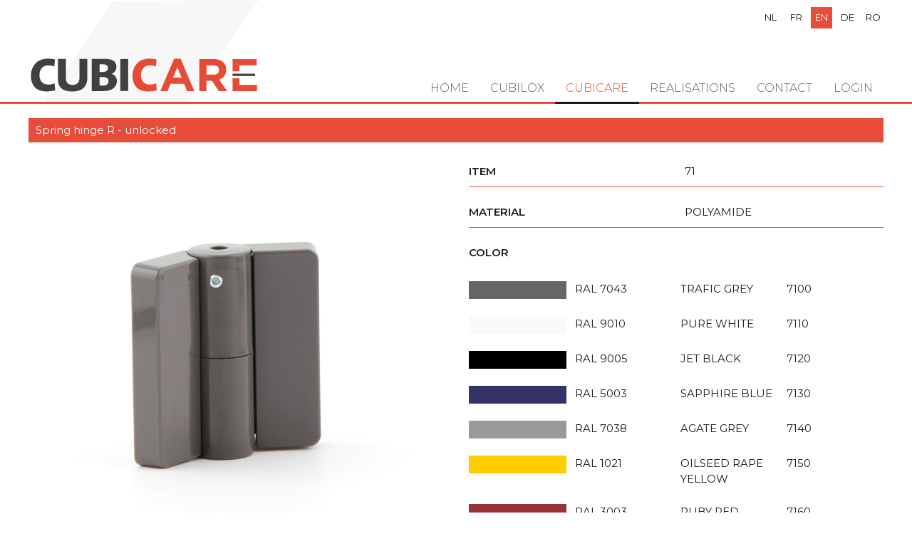

--- FILE ---
content_type: text/html; charset=UTF-8
request_url: https://cubilox.be/en/cubicare/spring-hinge-r-unlocked
body_size: 9607
content:
<!doctype html><html lang="en" class="no-js sticky-footer"><head> <!-- Google Tag Manager --><script>(function(w,d,s,l,i){w[l]=w[l]||[];w[l].push({'gtm.start':
new Date().getTime(),event:'gtm.js'});var f=d.getElementsByTagName(s)[0],
j=d.createElement(s),dl=l!='dataLayer'?'&l='+l:'';j.async=true;j.src=
'https://www.googletagmanager.com/gtm.js?id='+i+dl;f.parentNode.insertBefore(j,f);
})(window,document,'script','dataLayer','GTM-KXCG5DHJ');</script><!-- End Google Tag Manager --> <meta charset="utf-8"> <meta http-equiv="X-UA-Compatible" content="IE=edge"> <title>Cubilox</title> <meta name="keywords" content=""> <meta name="description" content=""> <meta name="robots" content="index,follow,max-snippet:-1"> <meta name="viewport" content="width=device-width, initial-scale=1, minimal-ui"> <link rel="canonical" href="https://cubilox.be/en/cubicare/spring-hinge-r-unlocked"> <link rel="stylesheet" href="https://shuttle-assets-new.s3.amazonaws.com/compiled/front-821b78f73f.css"> <link rel="stylesheet" href="https://shuttle-storage.s3.amazonaws.com/cubiloxnew/system/themes/theme-04dee886aa.css"> <link rel="stylesheet" href="https://fonts.googleapis.com/css?family=Montserrat:400,400italic,700,700italic,500,500italic,300,300italic,200,200italic,600,600italic&subset=latin"> <link rel="stylesheet" href="https://fonts.googleapis.com/css?family=Poppins:400,400italic,700,700italic,300,300italic,500,500italic&subset=latin"> <script src="https://shuttle-assets-new.s3.amazonaws.com/assets/js/vendor/modernizr.min.js"></script> <script src="https://kit.fontawesome.com/f4fe980f49.js" crossorigin="anonymous"></script> <script src="https://kit.fontawesome.com/78bbb71bd9.js" crossorigin="anonymous"></script> <link rel="apple-touch-icon" sizes="x" href="https://shuttle-storage.s3.amazonaws.com/cubiloxnew/system/favicon/apple-touch-icon.png?1544439587&v=9ebf561e64"><link rel="icon" type="image/png" sizes="32x32" href="https://shuttle-storage.s3.amazonaws.com/cubiloxnew/system/favicon/favicon-32x32.png?1544439587&v=9ebf561e64"><link rel="icon" type="image/png" sizes="16x16" href="https://shuttle-storage.s3.amazonaws.com/cubiloxnew/system/favicon/favicon-16x16.png?1544439587&v=9ebf561e64"><link rel="manifest" href="https://shuttle-storage.s3.amazonaws.com/cubiloxnew/system/favicon/site.webmanifest?1544439587&v=9ebf561e64"><link rel="mask-icon" href="https://shuttle-storage.s3.amazonaws.com/cubiloxnew/system/favicon/safari-pinned-tab.svg?1544439587&v=9ebf561e64" color="#ffffff"><link rel="shortcut icon" href="https://shuttle-storage.s3.amazonaws.com/cubiloxnew/system/favicon/favicon.ico?1544439587&v=9ebf561e64"><meta name="msapplication-TileColor" content="#ffffff"><meta name="msapplication-config" content="https://shuttle-storage.s3.amazonaws.com/cubiloxnew/system/favicon/browserconfig.xml?1544439587&v=9ebf561e64"> <meta name="apple-mobile-web-app-title" content="Cubilox"> <meta name="application-name" content="Cubilox"> <meta property="og:type" content="website"> <meta property="og:url" content="https://cubilox.be/en/cubicare/spring-hinge-r-unlocked"> <meta property="og:site_name" content="Cubilox"> <meta property="twitter:card" content="summary_large_image"> <link rel="alternate" hreflang="nl" href="https://cubilox.be/nl/cubicare/veerscharnier-rechts-zonder-slotpin"> <link rel="alternate" hreflang="fr" href="https://cubilox.be/fr/cubicare/paumelle-ressort-degondable-droite"> <link rel="alternate" hreflang="en" href="https://cubilox.be/en/cubicare/spring-hinge-r-unlocked"> <link rel="alternate" hreflang="de" href="https://cubilox.be/de/cubicare/ferder-scharnier-r-unlocked"> <link rel="alternate" hreflang="ro" href="https://cubilox.be/ro/cubicare/balama-cu-arc-integrat-autodeschidere-pentru-usi-cu-deschidere-dreapta-conform-din"> <link rel="alternate" hreflang="x-default" href="https://cubilox.be/nl/cubicare/veerscharnier-rechts-zonder-slotpin"> <style media="print"> * { color-adjust: exact !important; -webkit-print-color-adjust: exact !important; print-color-adjust: exact !important; } /*.Page { transform: scale(0.75); transform-origin: 50% 0; }*/ body { zoom: .75; } .Header, .Footer { display: none; } .Container { width: 100%; padding: 0; } .Grid { display: flex; } .custom-style-51 > .Container > .Row > .Grid-widgetInnerCell > .Row > .wrap-Grid > .Grid > .Grid-cell:first-child { width: 45% !important; } .custom-style-51 > .Container > .Row > .Grid-widgetInnerCell > .Row > .wrap-Grid > .Grid > .Grid-cell:last-child { width: 55% !important; } .custom-style-30 { background: none; } .custom-style-52 { white-space: nowrap; } .custom-style-53 { width: 300px; margin-top: 15px; display: block !important; } .custom-style-button { display: none; } </style> </head><body> <!-- Google Tag Manager (noscript) --><noscript><iframe src="https://www.googletagmanager.com/ns.html?id=GTM-KXCG5DHJ"
height="0" width="0" style="display:none;visibility:hidden"></iframe></noscript><!-- End Google Tag Manager (noscript) --> <!--[if lt IE 10]> <p class="BrowseHappy">You are using an <strong>outdated</strong> browser. Please <a href="http://browsehappy.com/">upgrade your browser</a> to improve your experience.</p> <![endif]--> <div class="Page" id="page-22-cubicaredetail"><div class="Wrapper" id="wrapper"><section class="Header shuttle-Block custom-style-30 " ><div class="shuttle-Widget shuttle-TemplateWidget" id="widget-1054-bcbf6a6544ac83dd66cc6a81d2748252"><div class="Grid-widgetInnerCell EntityTrigger-1054" ><div class="Row"><div class="shuttle-Widget custom-style-2" id="widget-1061-115406a2621ae8a2c49b3c94d5d98084"><div class="Container "><div class="Grid-widgetInnerCell EntityTrigger-1061" ><div class="Row"><div class="shuttle-Element shuttle-Element--image EntityTrigger-1064 Entity-1064 custom-style-3 u-sm-hidden" alt="LogoCubicare" title="" id="element-1064" data-url="https://shuttle-storage.s3.amazonaws.com/cubiloxnew/CubiloxEssentials/LogoCubicare.svg?1554818515&w=300&h=46"><div class="FlexEmbed"><div class="FlexEmbed-ratio" style="padding-bottom:4.1666666666667%"><div class="FlexEmbed-content"><div class="FlexEmbed-object" data-asset-resize-id="1064-bf96ef59e9e97a90a0d3c3f8ebf11d9b" data-asset-id="251" alt="LogoCubicare" title="" role="img" style="background-image:url( https://shuttle-storage.s3.amazonaws.com/cubiloxnew/CubiloxEssentials/LogoCubicare.svg?1554818515 );background-position:left center;background-repeat: no-repeat;background-size:contain;"></div></div></div></div></div></div><div class="Row"><img class="shuttle-Element shuttle-Element--image EntityTrigger-1065 Entity-1065 custom-style-42 u-lg-hidden u-md-hidden" alt="LogoCubilox" title="" id="element-1065" data-url="https://shuttle-storage.s3.amazonaws.com/cubiloxnew/CubiloxEssentials/LogoCubilox.svg?1554818515&w=0&h=0" data-asset-resize-id="1065-a38c93808164b9089a306c1ae569a1ae" data-asset-id="4" src="https://shuttle-storage.s3.amazonaws.com/cubiloxnew/CubiloxEssentials/LogoCubilox.svg?1554818515"></div><div class="Row"><ul class="shuttle-Element shuttle-Element--langNavigation Nav Nav--withGutter-xsmall custom-style-language-navigation" id="element-1063"><li class="Nav-item is-first"><a class="Nav-itemTarget custom-style-language-navigation-item" href="/nl/cubicare/veerscharnier-rechts-zonder-slotpin">nl</a></li><li class="Nav-item"><a class="Nav-itemTarget custom-style-language-navigation-item" href="/fr/cubicare/paumelle-ressort-degondable-droite">fr</a></li><li class="Nav-item"><a class="Nav-itemTarget custom-style-language-navigation-item custom-style-language-navigation-item-active" href="/en/cubicare/spring-hinge-r-unlocked">en</a></li><li class="Nav-item"><a class="Nav-itemTarget custom-style-language-navigation-item" href="/de/cubicare/ferder-scharnier-r-unlocked">de</a></li><li class="Nav-item"><a class="Nav-itemTarget custom-style-language-navigation-item" href="/ro/cubicare/balama-cu-arc-integrat-autodeschidere-pentru-usi-cu-deschidere-dreapta-conform-din">ro</a></li></ul></div></div></div></div></div><div class="Row"><div class="shuttle-Widget custom-style-1" id="widget-1066-1337806115469ec7c0ddc41cea2e5947"><div class="Grid-widgetInnerCell EntityTrigger-1066" ><div class="Row"><div class="shuttle-Widget" id="widget-1068-c5a6a22593db850fad880e533fd91507"><div class="Container "><div class="Grid-widgetInnerCell EntityTrigger-1068" ><div class="Row"><style>@media (max-width: 767px) {	.Nav-1070 { display: none; visibility: hidden; }	.Nav--responsive-1070 { display: block; visibility: visible; }	}	#ToggleNav-0221bfd060:checked ~ .ToggleNav-label {	}</style><div class="NavWrapper Nav-1070" id="element-1070"><ul class="shuttle-Element shuttle-Element--navigation Nav custom-style-navigation"><li class="Nav-item"><a href="/en" class="Nav-itemTarget EntityTrigger-1070-0-0 custom-style-navigation-item" >Home</a></li><li class="Nav-item Drop"><a href="/en/producten" class="Nav-itemTarget EntityTrigger-1070-0-1 custom-style-navigation-item" >Cubilox</a><ul class="Nav Nav--stacked Drop-menu Nav--withGutter "><li class="Drop-menu-item"><a href="/en/producten/nylon" class="Drop-menu-itemTarget EntityTrigger-1070-1-0 custom-style-10" >Nylon</a></li><li class="Drop-menu-item"><a href="/en/producten/aluminium" class="Drop-menu-itemTarget EntityTrigger-1070-1-1 custom-style-10" >Aluminium</a></li><li class="Drop-menu-item"><a href="/en/producten/stainless-steel" class="Drop-menu-itemTarget EntityTrigger-1070-1-2 custom-style-10" >Stainless steel</a></li></ul></li><li class="Nav-item Drop"><a href="/en/cubicare" class="Nav-itemTarget EntityTrigger-1070-0-2 custom-style-navigation-item custom-style-navigation-item-active" >Cubicare</a><ul class="Nav Nav--stacked Drop-menu Nav--withGutter "><li class="Drop-menu-item"><a href="/en/cubicare/grab-bars" class="Drop-menu-itemTarget EntityTrigger-1070-1-0 custom-style-10" >Grab bars</a></li><li class="Drop-menu-item"><a href="/en/cubicare/baby-zorg" class="Drop-menu-itemTarget EntityTrigger-1070-1-1 custom-style-10" >Baby care</a></li><li class="Drop-menu-item"><a href="/en/cubicare/douchezit" class="Drop-menu-itemTarget EntityTrigger-1070-1-2 custom-style-10" >Shower seat</a></li></ul></li><li class="Nav-item Drop"><a href="/en/referenties" class="Nav-itemTarget EntityTrigger-1070-0-3 custom-style-navigation-item" >Realisations</a></li><li class="Nav-item"><a href="/en/contact" class="Nav-itemTarget EntityTrigger-1070-0-4 custom-style-navigation-item" >Contact</a></li><li class="Nav-item"><a href="/en/login" class="Nav-itemTarget EntityTrigger-1070-0-5 custom-style-navigation-item" >Login</a></li></ul></div><div class="NavWrapper NavWrapper--responsive Nav--responsive-1070 " id="element-1070"><input class="ToggleNav " id="ToggleNav-0221bfd060" type="checkbox" tabindex="-1" aria-hidden="true"><label class="ToggleNav-label custom-style-responsive-navigation-toggle-button" for="ToggleNav-0221bfd060" aria-hidden="true">Menu</label><ul class="shuttle-Element shuttle-Element--navigation Nav Nav--stacked custom-style-responsive-navigation-dropdown"><li class="Nav-item"><a href="/en" class="Nav-itemTarget EntityTrigger-1070-0-0 custom-style-responsive-navigation-button" >Home</a></li><li class="Nav-item Drop"><a href="/en/producten" class="Nav-itemTarget EntityTrigger-1070-0-1 custom-style-responsive-navigation-button" >Cubilox</a><ul class="Nav Nav--stacked Drop-menu Nav--withGutter "><li class="Drop-menu-item"><a href="/en/producten/nylon" class="Drop-menu-itemTarget EntityTrigger-1070-1-0 custom-style-10" >Nylon</a></li><li class="Drop-menu-item"><a href="/en/producten/aluminium" class="Drop-menu-itemTarget EntityTrigger-1070-1-1 custom-style-10" >Aluminium</a></li><li class="Drop-menu-item"><a href="/en/producten/stainless-steel" class="Drop-menu-itemTarget EntityTrigger-1070-1-2 custom-style-10" >Stainless steel</a></li></ul></li><li class="Nav-item Drop"><a href="/en/cubicare" class="Nav-itemTarget EntityTrigger-1070-0-2 custom-style-responsive-navigation-button custom-style-responsive-navigation-button-active" >Cubicare</a><ul class="Nav Nav--stacked Drop-menu Nav--withGutter "><li class="Drop-menu-item"><a href="/en/cubicare/grab-bars" class="Drop-menu-itemTarget EntityTrigger-1070-1-0 custom-style-10" >Grab bars</a></li><li class="Drop-menu-item"><a href="/en/cubicare/baby-zorg" class="Drop-menu-itemTarget EntityTrigger-1070-1-1 custom-style-10" >Baby care</a></li><li class="Drop-menu-item"><a href="/en/cubicare/douchezit" class="Drop-menu-itemTarget EntityTrigger-1070-1-2 custom-style-10" >Shower seat</a></li></ul></li><li class="Nav-item Drop"><a href="/en/referenties" class="Nav-itemTarget EntityTrigger-1070-0-3 custom-style-responsive-navigation-button" >Realisations</a></li><li class="Nav-item"><a href="/en/contact" class="Nav-itemTarget EntityTrigger-1070-0-4 custom-style-responsive-navigation-button" >Contact</a></li><li class="Nav-item"><a href="/en/login" class="Nav-itemTarget EntityTrigger-1070-0-5 custom-style-responsive-navigation-button" >Login</a></li></ul></div></div></div></div></div></div></div></div></div><div class="Row"><div class="Slider u-sm-hidden" id="slider-1071-3830646717e828ba10de3a520eb4cad4"><div class="cycle-container"><div class="cycle-slideshow" data-cycle-log="false" data-cycle-loader="false" data-cycle-fx="fade" data-cycle-easing="easeInOutQuint" data-cycle-swipe="true" data-cycle-timeout="5000" data-cycle-delay="0" data-cycle-pause-on-hover="false" data-cycle-loop="0" data-cycle-allow-wrap="true" data-cycle-auto-height="container" data-cycle-slides="> .Slider-item" data-cycle-slide-class="Slider-item" data-cycle-slide-active-class="is-active" data-cycle-prev="#slider-prev-1071-3830646717e828ba10de3a520eb4cad4" data-cycle-next="#slider-next-1071-3830646717e828ba10de3a520eb4cad4" data-cycle-disabled-class="is-disabled" data-cycle-pager="#slider-pager-1071-3830646717e828ba10de3a520eb4cad4" data-cycle-pager-active-class="custom-style-slider-pager-item-active" data-cycle-pager-event="click" data-cycle-pager-template="<li class='Slider-pager-item custom-style-slider-pager-item'></li>"	><div class="Slider-item" data-slider-item="0"></div></div></div></div></div></div></div></section><section class="Main shuttle-Region " ><article class="Container " ><div class="Content shuttle-Block "><!-- Content-inner or Side-inner --><div class="Content-inner "><div class="shuttle-Widget shuttle-TemplateWidget" id="widget-1056-4ee1d00624461b6641c7b56536a5ed92"><div class="Grid-widgetInnerCell EntityTrigger-1056" ><div class="Row"><div class="Row"><div class="shuttle-Widget custom-style-8" id="widget-1334-fa2187ecac741a7f1c73d0c96a919934"><div class="Container "><div class="Row"><div class="Grid-widgetInnerCell EntityTrigger-1334" ><div class="Row"><div class="shuttle-Element shuttle-Element--text custom-style-15" id="element-1368">Spring hinge R - unlocked</div></div><div class="Row"><div class="shuttle-Widget-wrapGrid wrap-Grid" data-grid-cols="2"><div id="grid_24b6813fdd" class="Grid Grid--withGutter-large"><div class="Grid-cell u-size6of12"><div class="Grid-innerCell " data-grid-cell="6/12"><div class="shuttle-Element shuttle-Element--image EntityTrigger-1336 Entity-1336" alt="71" title="" id="element-1336" data-url="https://shuttle-storage.s3.amazonaws.com/cubiloxnew/Producten/kunststof/71.jpg?1760096329&w=2480&h=2480"><div class="FlexEmbed"><div class="FlexEmbed-ratio" style="padding-bottom:100%"><div class="FlexEmbed-content"><div class="FlexEmbed-object" data-asset-resize-id="1336-0-ae0e2a81bc7afbc4bfdaa8e52609acd0-5421fc9420c37b51fe8fd87f322eced2" data-asset-id="841" alt="71" title="" role="img" style="background-image:url( https://shuttle-storage.s3.amazonaws.com/cubiloxnew/system/resized/Producten/kunststof/71_0x1164.jpg?1760096329 );background-position:center center;background-repeat: no-repeat;background-size:cover;"></div></div></div></div></div></div></div><div class="Grid-cell u-size6of12"><div class="Grid-innerCell " data-grid-cell="6/12"><div class="shuttle-Widget custom-style-16" id="widget-1337-231059355fbebf322d88d5166fb8ef75"><div class="Grid-widgetInnerCell EntityTrigger-1337" ><div class="Row Row--withGutter"><div class="shuttle-Widget custom-style-41" id="widget-1341-b8cdf69ff6cfd49d0dbc01fb44b804f8"><div class="Grid-widgetInnerCell EntityTrigger-1341" ><div class="Row"><div class="shuttle-Widget-wrapGrid wrap-Grid" data-grid-cols="2"><div id="grid_76c26cbe2a" class="Grid Grid--withGutter"><div class="Grid-cell u-size1of2"><div class="Grid-innerCell " data-grid-cell="1/2"><div class="shuttle-Element shuttle-Element--text custom-style-13" id="element-1343"><p>Item</p></div></div></div><div class="Grid-cell u-size1of2"><div class="Grid-innerCell " data-grid-cell="1/2"><div class="shuttle-Element shuttle-Element--text custom-style-14" id="element-1344">71</div></div></div></div></div></div></div></div></div><div class="Row Row--withGutter"><div class="shuttle-Widget custom-style-41" id="widget-1345-9f3200da26d2a17b16b2170df30b2b4c"><div class="Grid-widgetInnerCell EntityTrigger-1345" ><div class="Row"><div class="shuttle-Widget-wrapGrid wrap-Grid" data-grid-cols="2"><div id="grid_9f26c5ae0a" class="Grid Grid--withGutter"><div class="Grid-cell u-size1of2"><div class="Grid-innerCell " data-grid-cell="1/2"><div class="shuttle-Element shuttle-Element--text custom-style-13" id="element-1347"><p>Material</p></div></div></div><div class="Grid-cell u-size1of2"><div class="Grid-innerCell " data-grid-cell="1/2"><div class="shuttle-Element shuttle-Element--text custom-style-14" id="element-1348">Polyamide</div></div></div></div></div></div></div></div></div><div class="Row Row--withGutter"><div class="shuttle-Widget custom-style-41" id="widget-1349-f75781c83480f5b63a779d1e1fada92c"><div class="Grid-widgetInnerCell EntityTrigger-1349" ><div class="Row"><div class="shuttle-Element shuttle-Element--text custom-style-13" id="element-1351"><p>Color</p></div></div><div class="Row"><div class="shuttle-Widget" id="widget-1352-d00a48d5d69fa86fcc60e9573805d51f"><div class="Row Row--withGutter"><div class="Grid-widgetInnerCell EntityTrigger-1352" ><div class="Row Row--withGutter-small"><div class="shuttle-Widget-wrapGrid wrap-Grid" data-grid-cols="4"><div id="grid_80c8a93905" class="Grid Grid--withGutter-small Grid--withRowGutter-small"><div class="Grid-cell u-size1of4"><div class="Grid-innerCell " data-grid-cell="1/4"><div class="shuttle-Widget kleur-1" id="widget-1357-3068811fd922a76c871838e1ff02b86f"></div></div></div><div class="Grid-cell u-size1of4"><div class="Grid-innerCell " data-grid-cell="1/4"><div class="shuttle-Element shuttle-Element--text custom-style-17" id="element-1355"><p>RAL 7043</p></div></div></div><div class="Grid-cell u-size1of4"><div class="Grid-innerCell " data-grid-cell="1/4"><div class="shuttle-Element shuttle-Element--text custom-style-17" id="element-1354"><p>Trafic grey</p></div></div></div><div class="Grid-cell u-size1of4"><div class="Grid-innerCell " data-grid-cell="1/4"><div class="shuttle-Element shuttle-Element--text custom-style-17" id="element-1356">7100</div></div></div></div></div></div><div class="Row"><div class="shuttle-Element shuttle-Element--html" id="element-1359"> <style>.kleur-1 {	background: #666666;	height: 25px;	}</style></div></div></div></div><div class="Row Row--withGutter"><div class="Grid-widgetInnerCell EntityTrigger-1352" ><div class="Row Row--withGutter-small"><div class="shuttle-Widget-wrapGrid wrap-Grid" data-grid-cols="4"><div id="grid_80c8a93905" class="Grid Grid--withGutter-small Grid--withRowGutter-small"><div class="Grid-cell u-size1of4"><div class="Grid-innerCell " data-grid-cell="1/4"><div class="shuttle-Widget kleur-2" id="widget-1357-3068811fd922a76c871838e1ff02b86f"></div></div></div><div class="Grid-cell u-size1of4"><div class="Grid-innerCell " data-grid-cell="1/4"><div class="shuttle-Element shuttle-Element--text custom-style-17" id="element-1355"><p>RAL 9010</p></div></div></div><div class="Grid-cell u-size1of4"><div class="Grid-innerCell " data-grid-cell="1/4"><div class="shuttle-Element shuttle-Element--text custom-style-17" id="element-1354"><p>Pure white</p></div></div></div><div class="Grid-cell u-size1of4"><div class="Grid-innerCell " data-grid-cell="1/4"><div class="shuttle-Element shuttle-Element--text custom-style-17" id="element-1356">7110</div></div></div></div></div></div><div class="Row"><div class="shuttle-Element shuttle-Element--html" id="element-1359"> <style>.kleur-2 {	background: #fafafa;	height: 25px;	}</style></div></div></div></div><div class="Row Row--withGutter"><div class="Grid-widgetInnerCell EntityTrigger-1352" ><div class="Row Row--withGutter-small"><div class="shuttle-Widget-wrapGrid wrap-Grid" data-grid-cols="4"><div id="grid_80c8a93905" class="Grid Grid--withGutter-small Grid--withRowGutter-small"><div class="Grid-cell u-size1of4"><div class="Grid-innerCell " data-grid-cell="1/4"><div class="shuttle-Widget kleur-3" id="widget-1357-3068811fd922a76c871838e1ff02b86f"></div></div></div><div class="Grid-cell u-size1of4"><div class="Grid-innerCell " data-grid-cell="1/4"><div class="shuttle-Element shuttle-Element--text custom-style-17" id="element-1355"><p>RAL 9005</p></div></div></div><div class="Grid-cell u-size1of4"><div class="Grid-innerCell " data-grid-cell="1/4"><div class="shuttle-Element shuttle-Element--text custom-style-17" id="element-1354"><p>Jet black</p></div></div></div><div class="Grid-cell u-size1of4"><div class="Grid-innerCell " data-grid-cell="1/4"><div class="shuttle-Element shuttle-Element--text custom-style-17" id="element-1356">7120</div></div></div></div></div></div><div class="Row"><div class="shuttle-Element shuttle-Element--html" id="element-1359"> <style>.kleur-3 {	background: #000000;	height: 25px;	}</style></div></div></div></div><div class="Row Row--withGutter"><div class="Grid-widgetInnerCell EntityTrigger-1352" ><div class="Row Row--withGutter-small"><div class="shuttle-Widget-wrapGrid wrap-Grid" data-grid-cols="4"><div id="grid_80c8a93905" class="Grid Grid--withGutter-small Grid--withRowGutter-small"><div class="Grid-cell u-size1of4"><div class="Grid-innerCell " data-grid-cell="1/4"><div class="shuttle-Widget kleur-4" id="widget-1357-3068811fd922a76c871838e1ff02b86f"></div></div></div><div class="Grid-cell u-size1of4"><div class="Grid-innerCell " data-grid-cell="1/4"><div class="shuttle-Element shuttle-Element--text custom-style-17" id="element-1355"><p>RAL 5003</p></div></div></div><div class="Grid-cell u-size1of4"><div class="Grid-innerCell " data-grid-cell="1/4"><div class="shuttle-Element shuttle-Element--text custom-style-17" id="element-1354"><p>Sapphire blue</p></div></div></div><div class="Grid-cell u-size1of4"><div class="Grid-innerCell " data-grid-cell="1/4"><div class="shuttle-Element shuttle-Element--text custom-style-17" id="element-1356">7130</div></div></div></div></div></div><div class="Row"><div class="shuttle-Element shuttle-Element--html" id="element-1359"> <style>.kleur-4 {	background: #333366;	height: 25px;	}</style></div></div></div></div><div class="Row Row--withGutter"><div class="Grid-widgetInnerCell EntityTrigger-1352" ><div class="Row Row--withGutter-small"><div class="shuttle-Widget-wrapGrid wrap-Grid" data-grid-cols="4"><div id="grid_80c8a93905" class="Grid Grid--withGutter-small Grid--withRowGutter-small"><div class="Grid-cell u-size1of4"><div class="Grid-innerCell " data-grid-cell="1/4"><div class="shuttle-Widget kleur-5" id="widget-1357-3068811fd922a76c871838e1ff02b86f"></div></div></div><div class="Grid-cell u-size1of4"><div class="Grid-innerCell " data-grid-cell="1/4"><div class="shuttle-Element shuttle-Element--text custom-style-17" id="element-1355"><p>RAL 7038</p></div></div></div><div class="Grid-cell u-size1of4"><div class="Grid-innerCell " data-grid-cell="1/4"><div class="shuttle-Element shuttle-Element--text custom-style-17" id="element-1354"><p>Agate grey</p></div></div></div><div class="Grid-cell u-size1of4"><div class="Grid-innerCell " data-grid-cell="1/4"><div class="shuttle-Element shuttle-Element--text custom-style-17" id="element-1356">7140</div></div></div></div></div></div><div class="Row"><div class="shuttle-Element shuttle-Element--html" id="element-1359"> <style>.kleur-5 {	background: #999999;	height: 25px;	}</style></div></div></div></div><div class="Row Row--withGutter"><div class="Grid-widgetInnerCell EntityTrigger-1352" ><div class="Row Row--withGutter-small"><div class="shuttle-Widget-wrapGrid wrap-Grid" data-grid-cols="4"><div id="grid_80c8a93905" class="Grid Grid--withGutter-small Grid--withRowGutter-small"><div class="Grid-cell u-size1of4"><div class="Grid-innerCell " data-grid-cell="1/4"><div class="shuttle-Widget kleur-6" id="widget-1357-3068811fd922a76c871838e1ff02b86f"></div></div></div><div class="Grid-cell u-size1of4"><div class="Grid-innerCell " data-grid-cell="1/4"><div class="shuttle-Element shuttle-Element--text custom-style-17" id="element-1355"><p>RAL 1021</p></div></div></div><div class="Grid-cell u-size1of4"><div class="Grid-innerCell " data-grid-cell="1/4"><div class="shuttle-Element shuttle-Element--text custom-style-17" id="element-1354"><p>Oilseed rape yellow</p></div></div></div><div class="Grid-cell u-size1of4"><div class="Grid-innerCell " data-grid-cell="1/4"><div class="shuttle-Element shuttle-Element--text custom-style-17" id="element-1356">7150</div></div></div></div></div></div><div class="Row"><div class="shuttle-Element shuttle-Element--html" id="element-1359"> <style>.kleur-6 {	background: #ffcc00;	height: 25px;	}</style></div></div></div></div><div class="Row"><div class="Grid-widgetInnerCell EntityTrigger-1352" ><div class="Row Row--withGutter-small"><div class="shuttle-Widget-wrapGrid wrap-Grid" data-grid-cols="4"><div id="grid_80c8a93905" class="Grid Grid--withGutter-small Grid--withRowGutter-small"><div class="Grid-cell u-size1of4"><div class="Grid-innerCell " data-grid-cell="1/4"><div class="shuttle-Widget kleur-7" id="widget-1357-3068811fd922a76c871838e1ff02b86f"></div></div></div><div class="Grid-cell u-size1of4"><div class="Grid-innerCell " data-grid-cell="1/4"><div class="shuttle-Element shuttle-Element--text custom-style-17" id="element-1355"><p>RAL 3003</p></div></div></div><div class="Grid-cell u-size1of4"><div class="Grid-innerCell " data-grid-cell="1/4"><div class="shuttle-Element shuttle-Element--text custom-style-17" id="element-1354"><p>Ruby red</p></div></div></div><div class="Grid-cell u-size1of4"><div class="Grid-innerCell " data-grid-cell="1/4"><div class="shuttle-Element shuttle-Element--text custom-style-17" id="element-1356">7160</div></div></div></div></div></div><div class="Row"><div class="shuttle-Element shuttle-Element--html" id="element-1359"> <style>.kleur-7 {	background: #993333;	height: 25px;	}</style></div></div></div></div></div></div></div></div></div><div class="Row Row--withGutter"><div class="shuttle-Widget custom-style-41" id="widget-1360-1457a3609a82e2bd91024af31a2aeb69"><div class="Grid-widgetInnerCell EntityTrigger-1360" ><div class="Row"><div class="shuttle-Widget-wrapGrid wrap-Grid" data-grid-cols="2"><div id="grid_38bc793670" class="Grid Grid--withGutter"><div class="Grid-cell u-size1of2"><div class="Grid-innerCell " data-grid-cell="1/2"><div class="shuttle-Element shuttle-Element--text custom-style-13" id="element-1362"><p>Quantity/box</p></div></div></div><div class="Grid-cell u-size1of2"><div class="Grid-innerCell " data-grid-cell="1/2"><div class="shuttle-Element shuttle-Element--text custom-style-14" id="element-1363"><p>15</p></div></div></div></div></div></div></div></div></div><div class="Row Row--withGutter"><div class="shuttle-Widget custom-style-41" id="widget-1364-3a85f46d6a4b7af4be3bbbc75fa0b6de"><div class="Grid-widgetInnerCell EntityTrigger-1364" ><div class="Row"><div class="shuttle-Widget-wrapGrid wrap-Grid" data-grid-cols="2"><div id="grid_7963bbc654" class="Grid Grid--withGutter"><div class="Grid-cell u-size1of2"><div class="Grid-innerCell " data-grid-cell="1/2"><div class="shuttle-Element shuttle-Element--text custom-style-13" id="element-1366"><p>Quantity/carton</p></div></div></div><div class="Grid-cell u-size1of2"><div class="Grid-innerCell " data-grid-cell="1/2"><div class="shuttle-Element shuttle-Element--text custom-style-14" id="element-1367"><p>90</p></div></div></div></div></div></div></div></div></div><div class="Row Row--withGutter"><div class="shuttle-Element shuttle-Element--text custom-style-13" id="element-1340"><p>Description</p></div></div><div class="Row Row--withGutter"><div class="shuttle-Element shuttle-Element--text custom-style-18" id="element-1339"><ul><li>right spring hinge in polyamide, inner hinge is reinforced with a galvanized steel plate</li><li>is mounted on the right side of the door</li><li>with grease lubricated stainless steel &Oslash; 12 mm inner pin</li><li>galvanized steel spring in the hollow pin</li><li>the tension of the spring is adjusted to the upper side of the hinge with the help of a flat screw driver and locked to the side of the hinge using a 2.5 mm Allen key</li><li>2 countersunk 6 mm mounting holes on each side of the hinge</li><li>the screws (not included) are invisible once the polyamide cover caps have been fitted on the hinges (click system)</li><li>suitable for panels fitted in-line with a thickness of 10 mm or 13 mm</li><li>use with 14 mm hinge adapter ref. 66 for 10mm thick overlay door and with 17 mm hinge adapter ref. 77 for 13 mm thick overlay door</li><li>the maximum load capacity is 40 kg per hinge</li></ul></div></div><div class="Row"><div class="shuttle-Element shuttle-Element--button u-textRight" id="element-1502"> <a href="javascript:;" class="Button EntityTrigger-1502 custom-style-button js-print"><i class="fas fa-print"></i> Print</a></div></div></div></div></div></div></div></div></div></div></div></div></div></div></div></div></div></div></div></article></section></div><section class="Footer shuttle-Block Footer--sticky " ><div class="shuttle-Widget shuttle-TemplateWidget custom-style-4" id="widget-38-0580d113d40f41f0b391f2a76a5095ec"><div class="Grid-widgetInnerCell EntityTrigger-38" ><div class="Row"><div class="shuttle-Widget" id="widget-42-b478f9dd9c213ba62c63778034a11b25"><div class="Container "><div class="Row"><div class="Grid-widgetInnerCell EntityTrigger-42" ><div class="Row Row--withGutter"><div class="shuttle-Widget-wrapGrid wrap-Grid" data-grid-cols="2"><div id="grid_6141849136" class="Grid Grid--withGutter Grid--withRowGutter"><div class="Grid-cell u-size2of5"><div class="Grid-innerCell " data-grid-cell="2/5"><div class="Row Row--withGutter"><div class="shuttle-Element shuttle-Element--text custom-style-5" id="element-40"><p><span class="custom-style-5">Cubilox</span> <span class="custom-style-6">Barrage 105<br />8793 St.-Eloois-Vijve<br />Belgium<br />T +32 (0)56 32 74 60<br />F +32 (0)56 32 74 63, 0032 56 32 74 60, </span><a href="mailto:info@cubilox.be" target="_blank">info@cubilox.be</a></p><div data-extension-version="1.0.4" id="ConnectiveDocSignExtentionInstalled">&nbsp;</div></div></div><div class="Row"><div class="shuttle-Widget custom-style-40" id="widget-276-c7272944cafcc2991571cebc36406ff6"><a class="Grid-widgetInnerCell u-block EntityTrigger-276" href="https://www.nsenv.be/nl" target="_blank"><div class="Row"><div class="shuttle-Element shuttle-Element--text custom-style-6" id="element-275"><p>Produced by</p></div></div><div class="Row"><div class="shuttle-Element shuttle-Element--image EntityTrigger-274 Entity-274" alt="NSE-LogoWit" title="" id="element-274" data-url="https://shuttle-storage.s3.amazonaws.com/cubiloxnew/CubiloxEssentials/NSE-LogoWit.svg?1554818515&w=300&h=124" style="height:30px""><div class="FlexEmbed-object" data-asset-resize-id="274-b46db82388a82fff4b2853aaca17d5a3" data-asset-id="107" alt="NSE-LogoWit" title="" role="img" style="background-image:url( https://shuttle-storage.s3.amazonaws.com/cubiloxnew/CubiloxEssentials/NSE-LogoWit.svg?1554818515 );background-position:left top;background-repeat: no-repeat;background-size:contain;"></div></div></div></a></div></div></div></div><div class="Grid-cell u-size3of5"><div class="Grid-innerCell " data-grid-cell="3/5"><div class="Row Row--withGutter"><style>@media (max-width: 767px) {	.Nav-237 { display: none; visibility: hidden; }	.Nav--responsive-237 { display: block; visibility: visible; }	}	#ToggleNav-c3d7d7d98a:checked ~ .ToggleNav-label {	}</style><div class="NavWrapper Nav-237" id="element-237"><ul class="shuttle-Element shuttle-Element--navigation Nav Nav--stacked Nav--withGutter-xsmall custom-style-navigation"><li class="Nav-item"><a href="/en/disclaimer" class="Nav-itemTarget EntityTrigger-237-0-0 custom-style-38" >Disclaimer</a></li><li class="Nav-item"><a href="/en/privacy" class="Nav-itemTarget EntityTrigger-237-0-1 custom-style-38" >Privacy</a></li><li class="Nav-item"><a href="/en/cookieverklaring" class="Nav-itemTarget EntityTrigger-237-0-2 custom-style-38" >Cookieverklaring</a></li></ul></div><div class="NavWrapper NavWrapper--responsive Nav--responsive-237 " id="element-237"><input class="ToggleNav " id="ToggleNav-c3d7d7d98a" type="checkbox" tabindex="-1" aria-hidden="true"><label class="ToggleNav-label custom-style-responsive-navigation-toggle-button" for="ToggleNav-c3d7d7d98a" aria-hidden="true">Menu</label><ul class="shuttle-Element shuttle-Element--navigation Nav Nav--stacked Nav--withGutter-xsmall custom-style-responsive-navigation-dropdown"><li class="Nav-item"><a href="/en/disclaimer" class="Nav-itemTarget EntityTrigger-237-0-0 custom-style-responsive-navigation-button" >Disclaimer</a></li><li class="Nav-item"><a href="/en/privacy" class="Nav-itemTarget EntityTrigger-237-0-1 custom-style-responsive-navigation-button" >Privacy</a></li><li class="Nav-item"><a href="/en/cookieverklaring" class="Nav-itemTarget EntityTrigger-237-0-2 custom-style-responsive-navigation-button" >Cookieverklaring</a></li></ul></div></div><div class="Row"><div class="shuttle-Element shuttle-Element--image EntityTrigger-1121 Entity-1121" alt="FIT-Endorserlogo" title="" id="element-1121" data-url="https://shuttle-storage.s3.amazonaws.com/cubiloxnew/CubiloxEssentials/FIT-Endorserlogo.jpg?1555574559&w=835&h=321"><div class="FlexEmbed"><div class="FlexEmbed-ratio" style="padding-bottom:7.0422535211268%"><div class="FlexEmbed-content"><div class="FlexEmbed-object" data-asset-resize-id="1121-45fdac4ab846c2abbdd949990fe81d54" data-asset-id="293" alt="FIT-Endorserlogo" title="" role="img" style="background-image:url( https://shuttle-storage.s3.amazonaws.com/cubiloxnew/system/resized/CubiloxEssentials/FIT-Endorserlogo_835x0.jpg?1555574559 );background-position:right center;background-repeat: no-repeat;background-size:contain;"></div></div></div></div></div></div></div></div></div></div></div><div class="Row"><div class="shuttle-Element shuttle-Element--text custom-style-46" id="element-1227"><p>Website by <a href="https://www.cdesign.be" target="_blank"><span class="custom-style-47">CDeSign</span></a></p></div></div></div></div></div></div></div></div></div></section></div> <script src="https://shuttle-assets-new.s3.amazonaws.com/compiled/front-821b78f73f.js" data-cookieconsent="ignore" data-cookiecategory="essential"></script><!--IUB-COOKIE-BLOCK-SKIP-START--><script>
		Shuttle.FrontApp.prototype.processCaptchaElements = function() {
			var elements = this.options.elementData['formCaptchaElement'];
			if ($.isEmptyObject(elements)) return;

			var _this = this;
			var callback = 'initialize' + this.randomString(10);

			window[callback] = function() {
				if (typeof grecaptcha === 'undefined' || typeof grecaptcha.render === 'undefined') {
					setTimeout(window[callback], 1);
				} else {
		            _this.googleCaptchaLoaded = true;
		            for (var id in elements) {
		                _this.options.elementData['formCaptchaElement'][id].widget_id = grecaptcha.render('captcha-element-' + id, {
		                    sitekey: '6LdH-BwUAAAAAFD9M54QTXgB27W_3QeRVdiHLWBq',
		                    theme: elements[id].theme,
		                    size: elements[id].size,
		                    type: elements[id].type,
		                    callback: $.proxy(function(id) {
		                        $('[id="captcha-element-' + id + '"]').next().addClass('u-hidden');
		                    }, this, id)
		                });
		            }
				}
			};

			if (this.hasScript('googlecaptcha')) {
				if (this.googleCaptchaLoaded) {
					window[callback]();
				}
			}
			else {
				//dont use the onload query parameter to trigger the callback,
				//the captcha would only show the first time for the user
				//due to race conditions
				//the check in the callback itself will handle this
				this.loadScript('https://www.google.com/recaptcha/api.js?render=explicit', 'googlecaptcha', window[callback]);
			}
		};

		// Thank you Firefox
		var oldCss = $.css
		$.css = function () {
			var result = oldCss.apply($, arguments)

			if (result === 'url("about:invalid")') {
				return '';
			}

			return result
		}

		var oldShare = Shuttle.FrontApp.prototype.share;
		Shuttle.FrontApp.prototype.share = function(url, el, parameters, index, entityId) {
			if (parameters.type === 'whatsapp') {
				if (!url) url = window.location.href;
				window.location = 'whatsapp://send?text=' + encodeURIComponent(url);
			} else {
				oldShare.apply(this, arguments);
			}
		};

		Shuttle.FrontApp.prototype.loadGoogleMapsScript = function(onLoaded) {
			var _this = this;
			if (this.hasScript('googlemaps')) {
				if (this.googleMapsLoaded) {
					onLoaded();
				} else {
					setTimeout(function () {
						_this.loadGoogleMapsScript(onLoaded);
					}, 100);
				}
			}
			else {
				var callback = 'initialize' + this.randomString(10);
				window[callback] = function() {
					_this.googleMapsLoaded = true;
					onLoaded();
				};
				this.loadScript('https://maps.googleapis.com/maps/api/js?key=AIzaSyCN2lyvxkgej9dhXCFgSoUCUycKOhs_0Uw&libraries=places&callback=' + callback, 'googlemaps');
			}
		};

		Shuttle.FrontApp.prototype.initializeOnIntersect = function(elements, initialize) {
			var observer = null;
			var _this = this;

			if (!!window.IntersectionObserver) {
				observer = new IntersectionObserver(function (entries, observer) {
					entries.forEach(function (entry) {
						if (entry.isIntersecting) {
							_this.loadGoogleMapsScript(function () {
								initialize(entry.target);
							});
							observer.unobserve(entry.target);
						}
					});
				});
			}

			elements.each(function () {
				if (observer) {
					observer.observe(this);
				} else {
					_this.loadGoogleMapsScript(function () {
						initialize(this);
					});
				}
			});
		};

		Shuttle.FrontApp.prototype.processGoogleMaps = function() {
			this.processGoogleMapsElements();
			this.processGoogleAutocompletes();
		};

		// Lazy-load Google Maps
		let elementData = null;
		Shuttle.FrontApp.prototype.processGoogleMapsElements = function() {
			var _this = this;

			if (! elementData) {
				elementData = _this.options.elementData;
			}

			this.locationsToPost = [];
			this.googleMapsIds = [];
			var maps = $('.googleMapsElementMap:not(.is-initialized)');
			maps.each(function() {
				var $this = $(this);
				var id = $this.attr('data-id');
				_this.googleMapsIds.push(id);
			});

			this.initializeOnIntersect(maps, function (element) {
				if ($(element).hasClass('is-initialized')) {
					return
				}

				$(element).addClass('is-initialized');
				var id = $(element).attr('data-id');
				var data = elementData['googleMapsElement'][id];
				_this.initializeGoogleMaps(id, data);
			});
		};

		// Lazy-load Google Autocomplete
		Shuttle.FrontApp.prototype.processGoogleAutocompletes = function() {
			this.initializeOnIntersect($('input[type=text].google-autocomplete:not(.is-initialized)'), function (element) {
				if ($(element).hasClass('is-initialized')) {
					return
				}

				var $this = $(element);
				$this.addClass('is-initialized');

				var options = {};
				var country = $this.attr('data-country');
				if (country && country !== 'all') {
					options.componentRestrictions = {country: country};
				}

				// bind the autocomplete to the element, so we allow frontenders to manipulate the behaviour
				// for instance: on publibox, we needed to autosubmit the form, so now the frontender can do something like
				// var autocomplete = $('someinput').data('google-autocomplete');
				// autocomplete.addListener('place_changed', function(){ ...submit the form... });
				$this.data('google-autocomplete', new google.maps.places.Autocomplete(element, options));
			});
		};

		Shuttle.FrontApp.prototype.processAssetResizes = function(context) {
			var _this = this;
			if ( ! context) context = 'body';

			if (typeof this.options.elementData['assetResize'] === 'undefined') return [];
			var resizeData = this.options.elementData['assetResize'];
			var result = [];

			$(context).find('[data-asset-resize-id]').each(function() {
				var $this = $(this);
				var id = $this.attr('data-asset-resize-id');
				$this.removeAttr('data-asset-resize-id');
				var data = null;

				if (typeof resizeData[id] === 'undefined') {
					// try to find resizeOptions of other elements in parent widgets
					// needed for things like infinite scroll
					var parentWidget = $this.closest('.shuttle-Widget');
					while (parentWidget.length > 0) {
						var otherImages = parentWidget.find('[data-asset-resize-id]:not([data-asset-resize-id="' + id + '"])');
						if (otherImages.length > 0 && typeof resizeData[otherImages.attr('data-asset-resize-id')] !== 'undefined') {
							data = $.extend(true, {}, resizeData[otherImages.attr('data-asset-resize-id')]);
							data.assetId = $this.attr('data-asset-id');
							break;
						}
						else {
							otherImages = parentWidget.find('[data-asset-resized-id]');
							if (otherImages.length > 0 && typeof resizeData[otherImages.attr('data-asset-resized-id')] !== 'undefined') {
								data = $.extend(true, {}, resizeData[otherImages.attr('data-asset-resized-id')]);
								data.assetId = $this.attr('data-asset-id');
								break;
							}
						}
						parentWidget = parentWidget.parent().closest('.shuttle-Widget');
					}
				}
				else {
					data = resizeData[id];
				}

				$this.attr('data-asset-resized-id', id);
				if (!data) return;
				if (!data.assetId) return;
				var hash = data.assetId + '-' + JSON.stringify(data.resizeOptions);

				var background = false;
				if (this.tagName === 'IMG') {
					var src = $this.attr('src');

					//if the src is undefined, we are lazy loading the image
					if(src === undefined){
						src = $this.attr('data-src');
					}

					if (src.indexOf('blank.gif') >= 0) {
						background = true;
					}
				}
				else {
					background = true;
				}

				if (background) {

					//check lazy first, because this has less browser inconsistencies
					if($(this).attr('data-bg')){
						return;
					} else {
						var backgroundImage = $this.css('background-image');
						//make sure url?some=query&para=meters#some-anchor-link still get resized
						//so we always drop the anchor part when comparing
						//the expression needs to be greedy
						var location = window.location.href.replace(/(.*?)(#.*)?$/, '$1');

						if (backgroundImage && backgroundImage != 'none' && backgroundImage != 'url(' + location + ')' && backgroundImage != 'url("' + location + '")' && backgroundImage != 'url("")') return;
					}
				}
				else {
					if ($this.attr('src') || $this.attr('data-src')) return;
				}

				if (typeof _this.assetResizes[hash] === 'undefined') {
					_this.assetResizes[hash] = {
						asset_id: data.assetId,
						resize_options: data.resizeOptions,
						elements: [],
						url: '',
						loading: false
					}
				}
				else if (_this.assetResizes[hash].url) {
					if (background) {
						$this.css('background-image', 'url(' + _this.assetResizes[hash].url + ')');
					}
					else {
						$this.attr('src', _this.assetResizes[hash].url);
					}
					return;
				}

				for (var i = 0; i < _this.assetResizes[hash].elements.length; i++) {
					if (_this.assetResizes[hash].elements[i].element == this) {
						return;
					}
				}

				_this.assetResizes[hash].elements.push({
					element: this,
					background: background
				});

				result.push(this);
			});

			for (var hash in this.assetResizes) {
				if (_this.assetResizes[hash].url) continue;
				if (_this.assetResizes[hash].loading) continue;
				_this.assetResizes[hash].loading = true;

				this.resizeAsset(this.assetResizes[hash].asset_id, this.assetResizes[hash].resize_options, $.proxy(function(hash, url) {
					_this.assetResizes[hash].url = url;
					var elements = _this.assetResizes[hash].elements;
					for (var i = 0; i < elements.length; i++) {

						var element = elements[i];

						if (element.background) {
							$(element.element).css('background-image', 'url(' + url + ')');
						}
						else {
							$(element.element).attr('src', url);
						}

						if($(element.element).hasClass('lazy-hidden')){
							$(element.element).toggleClass('lazy-hidden lazy-loaded');
						}
					}
				}, this, hash));
			}

			return result;
		};

		Shuttle.init({
			resizeAssetUrl: 'https://cubilox.be/entities/assets/:id/resize',
			googleMapsLocationUrl: 'https://cubilox.be/entities/google-maps-location',
			assetBaseUrl: 'https://shuttle-assets-new.s3.amazonaws.com/',
			sessionToken: 'VdfhlF0LWYzlUpyO1XqZf49QkivNpJm2oASit58P',
			lang: {
				labels: {
					required_field: "This field is required.",
					email_field: "This value should be a valid email.",
					number_field: "This value should be a valid number.",
					min_field: "This value should be greater than or equal to %s.",
					max_field: "This value should be lower than or equal to %s.",
					range: "This value should be between %s and %s."
				}
			},
			elementData: {"assetResize":{"1064-bf96ef59e9e97a90a0d3c3f8ebf11d9b":{"assetId":"251","resizeOptions":{"width":2760}},"1065-a38c93808164b9089a306c1ae569a1ae":{"assetId":"4","resizeOptions":{"width":2760}},"1336-0-ae0e2a81bc7afbc4bfdaa8e52609acd0-5421fc9420c37b51fe8fd87f322eced2":{"assetId":"841","resizeOptions":{"height":"1164"}},"274-b46db82388a82fff4b2853aaca17d5a3":{"assetId":"107","resizeOptions":{"width":1071}},"1121-45fdac4ab846c2abbdd949990fe81d54":{"assetId":"293","resizeOptions":{"width":1634}}},"entityAction":{"276":[{"trigger":"click","action":"link","parameters":{"link":"https:\/\/www.nsenv.be\/nl|blank"},"enabled":"1","is_ajax":false}]}}
		});

		Shuttle.mergeWordFilesHandler = function (params) {
			window.location.href = window.location.origin + '/download-requests/' + params.response;
		};

		Shuttle.mergeTextFilesHandler = function (params) {
			window.location.href = window.location.origin + '/download-requests/' + params.response;
		};

		// Fix SharpSpring forms
		$('form').each(function () {
			if (this.onsubmit) {
				var onsubmit = this.onsubmit;
				this.onsubmit = null;

				$(this).submit(function (event) {
					onsubmit.call(this, event);
				});
			}
		});

	</script><!--IUB-COOKIE-BLOCK-SKIP-END--> <script>
        var google_tag_params = {
                    };
    </script> <script>
$('.js-print').click(function () {
    window.print();
})
</script> </body></html>